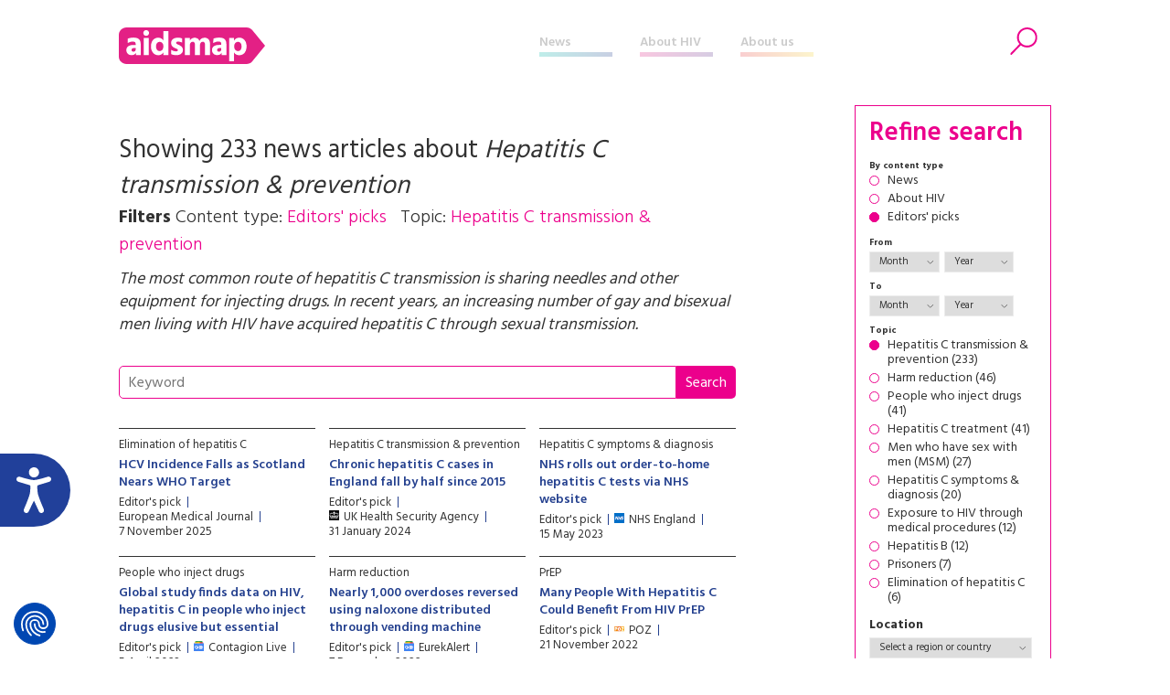

--- FILE ---
content_type: text/html; charset=UTF-8
request_url: https://www.aidsmap.com/archive/editors-picks/hepatitis-hiv/hepatitis-c-transmission-prevention
body_size: 66300
content:
<!DOCTYPE html>
<html lang="en" dir="ltr" prefix="content: http://purl.org/rss/1.0/modules/content/  dc: http://purl.org/dc/terms/  foaf: http://xmlns.com/foaf/0.1/  og: http://ogp.me/ns#  rdfs: http://www.w3.org/2000/01/rdf-schema#  schema: http://schema.org/  sioc: http://rdfs.org/sioc/ns#  sioct: http://rdfs.org/sioc/types#  skos: http://www.w3.org/2004/02/skos/core#  xsd: http://www.w3.org/2001/XMLSchema# ">
  <head>


    <script>window.dataLayer = window.dataLayer || [];
      function gtag(){dataLayer.push(arguments);}
        gtag('consent', 'default', {
         'ad_storage': 'denied',
         'ad_user_data': 'denied',
         'ad_personalization': 'denied',
         'analytics_storage': 'denied',
         'functionality_storage': 'denied',
         'personalization_storage': 'denied',
         'security_storage': 'denied'
      });
    </script>


    <script src="https://consent.cookiefirst.com/sites/aidsmap.com-fb32fa3a-cc1a-47d0-bdab-49e603bf8e19/consent.js"></script>


    <!-- Google Tag Manager -->
      <script>(function(w,d,s,l,i){w[l]=w[l]||[];w[l].push({'gtm.start':
      new Date().getTime(),event:'gtm.js'});var f=d.getElementsByTagName(s)[0],
      j=d.createElement(s),dl=l!='dataLayer'?'&l='+l:'';j.async=true;j.src=
      'https://www.googletagmanager.com/gtm.js?id='+i+dl;f.parentNode.insertBefore(j,f);
      })(window,document,'script','dataLayer','GTM-NHPP62NS');</script>
    <!-- End Google Tag Manager -->



    <script src="https://www.justgiving.com/widgets/scripts/widget.js" data-version="2" data-widgetType="attachCheckout" type="text/javascript"></script>


    <script src="https://www.google.com/recaptcha/api.js" async defer></script>


    <meta charset="utf-8" />
<meta name="Generator" content="Drupal 8 (https://www.drupal.org)" />
<meta name="MobileOptimized" content="width" />
<meta name="HandheldFriendly" content="true" />
<meta name="viewport" content="width=device-width, initial-scale=1.0" />
<link rel="shortcut icon" href="/themes/custom/aidsmap/favicon.ico" type="image/vnd.microsoft.icon" />

    <title>aidsmap</title>
    <link rel="stylesheet" media="all" href="/sites/default/files/css/css_2_os-l44TwWUm-HBcOYcwP3cgtSE7Ww7u_ebODokdAI.css?t9glvq" />
<link rel="stylesheet" media="all" href="/sites/default/files/css/css_8uJf8e3hQKAHYto9cyjeeOttOGDwfrvkv-mrtiVcveo.css?t9glvq" />
<link rel="stylesheet" media="all" href="https://fonts.googleapis.com/css?family=Hind:300,400,500,600,700" />
<link rel="stylesheet" media="all" href="https://use.fontawesome.com/releases/v5.8.1/css/all.css" />
<link rel="stylesheet" media="print" href="/sites/default/files/css/css_Z5jMg7P_bjcW9iUzujI7oaechMyxQTUqZhHJ_aYSq04.css?t9glvq" />
<link rel="stylesheet" media="all" href="/themes/custom/aidsmap/css/aidsmap-reset.css?v=15&amp;t9glvq" />
<link rel="stylesheet" media="all" href="/themes/custom/aidsmap/css/aidsmap-screen.css?v=81&amp;t9glvq" />
<link rel="stylesheet" media="print" href="/sites/default/files/css/css_oe8pKcj9zdn9GlSnYxYyiiA4rtPdZ3R0C4hfGEB3Ofo.css?t9glvq" />

    
<!--[if lte IE 8]>
<script src="/core/assets/vendor/html5shiv/html5shiv.min.js?v=3.7.3"></script>
<![endif]-->




  </head>
  <body class="page-route-aidsmaparchiveeditors-picks layout-no-sidebars path-archive">

    <!-- Google Tag Manager (noscript) -->
      <noscript><iframe src=https://www.googletagmanager.com/ns.html?id=GTM-NHPP62NS height="0" width="0" style="display:none;visibility:hidden"></iframe></noscript>
    <!-- End Google Tag Manager (noscript) -->




        <a href="#main-content" class="visually-hidden focusable skip-link">
      Skip to main content
    </a>
    
      <div class="dialog-off-canvas-main-canvas" data-off-canvas-main-canvas>
    


<div id="page-wrapper">
  <div id="page">
    <header id="header" class="header" role="banner" aria-label="Site header">

<!--
<div class="sitewide-banner">
  <div class="sleeve">
    <p>After 37 years of pioneering health journalism, community engagement, and empowerment through information, we have now ceased operations.</p>
    <p>This website will be accessible until September 2025, with all the information being up to date as of July 2024.</p>
    <p>If you are a supplier, or another partner you can contact our legacy email address as <a href="mailto:aidsmap@outlook.com">aidsmap@outlook.com</a> with any queries.</p>
    <p>We extend our heartfelt thanks to everyone who supported our vision for a world where HIV is no longer a threat to health or happiness. Together we have made a difference.</p>
  </div>
</div>
-->


      <div class="section layout-container clearfix">
        
          <div class="clearfix region region-header">
    <div id="block-sitebranding" class="clearfix site-branding block block-system block-system-branding-block">
  
    
  
  
    <a href="/" title="Home" rel="home">
      <img src="/themes/custom/aidsmap/img/main-logo-with-strap.svg" alt="Home" />
    </a>

</div>
<nav role="navigation" aria-labelledby="block-aidsmap-main-menu-menu" id="block-aidsmap-main-menu" class="block block-menu navigation menu--main">
            
  <h2 class="visually-hidden" id="block-aidsmap-main-menu-menu">Main navigation</h2>
  

      <div class="content">
        <div class="menu-toggle" id="menu-toggle"></div>
    <div class="menu-wrap">
    
<ul class="menu menu-level-0">
  
  <li class="menu-item">
    <a href="/" data-drupal-link-system-path="&lt;front&gt;">Home</a>

        
      

<div class="menu_link_content menu-link-contentmain view-mode-default menu-dropdown menu-dropdown-0 menu-type-default">
        
  </div>
      </li>
  
  <li class="menu-item menu-item--collapsed">
    <a href="/news" data-drupal-link-system-path="node/218">News</a>

        
      

<div class="menu_link_content menu-link-contentmain view-mode-default menu-dropdown menu-dropdown-0 menu-type-default">
        
  </div>
      </li>
  
  <li class="menu-item menu-item--collapsed">
    <a href="/about-hiv" data-drupal-link-system-path="node/7">About HIV</a>

        
      

<div class="menu_link_content menu-link-contentmain view-mode-default menu-dropdown menu-dropdown-0 menu-type-default">
        
  </div>
      </li>
  
  <li class="menu-item menu-item--collapsed">
    <a href="/about-aidsmap" data-drupal-link-system-path="node/620">About us</a>

        
      

<div class="menu_link_content menu-link-contentmain view-mode-default menu-dropdown menu-dropdown-0 menu-type-default">
        
  </div>
      </li>
  
  <li class="mobile-only menu-item">
    <a href="https://checkout.justgiving.com/c99bs8ob2s">Donate</a>

        
      

<div class="menu_link_content menu-link-contentmain view-mode-default menu-dropdown menu-dropdown-0 menu-type-default">
        
  </div>
      </li>
</ul>

    </div>
  </div>
</nav>
<div id="block-header-search-form" class="block block-aidsmap-search block-header-search-form">
  
    
      <div class="content">
      <div class="search-toggle"><span>Search</span></div>
<div class="form-container">
<form method="get" action="/archive">
<div class="field-wrap field-wrap-search-input">
<div class="input-wrap">
<input type="text" name="keyword" placeholder="Enter your keywords" />
</div>
</div>
<div class="field-wrap field-wrap-search-button">
<div class="input-wrap">
<button type="submit"><span>Search</span></button>
</div>
</div>
</form>
</div>
    </div>
  </div>
<div id="block-donateblock" class="block block-search container-inline">

  <div class="donate-toggle"><button data-jg-donate-button data-linkId="c99bs8ob2s" data-marketCode="GB" data-linkType="givingCheckout"><span>Donate now</span></button></div>
<!--
  <div class="donate-toggle"><a href="https://checkout.justgiving.com/c99bs8ob2s"><span>Donate</span></a></div>
-->
  <div class="layout-container">
      <div class="form-wrap"><div class="close"></div><div class="sleeve"><form class="donate-form" data-drupal-selector="donate-form" action="/archive/editors-picks/hepatitis-hiv/hepatitis-c-transmission-prevention" method="post" id="donate-form" accept-charset="UTF-8">
  <div data-drupal-selector="edit-section-1" id="edit-section-1" class="js-form-wrapper form-wrapper"><fieldset data-drupal-selector="edit-amount-option" id="edit-amount-option--wrapper" class="fieldgroup form-composite js-form-item form-item js-form-wrapper form-wrapper">
      <legend>
    <span class="fieldset-legend">Donate now</span>
  </legend>
  <div class="fieldset-wrapper">
            <div id="edit-amount-option" class="form-radios"><div class="js-form-item form-item js-form-type-radio form-type-radio js-form-item-amount-option form-item-amount-option">
        <input data-drupal-selector="edit-amount-option-5" type="radio" id="edit-amount-option-5" name="amount-option" value="5" class="form-radio" />

        <label for="edit-amount-option-5" class="option">£5</label>
      </div>
<div class="js-form-item form-item js-form-type-radio form-type-radio js-form-item-amount-option form-item-amount-option">
        <input data-drupal-selector="edit-amount-option-10" type="radio" id="edit-amount-option-10" name="amount-option" value="10" class="form-radio" />

        <label for="edit-amount-option-10" class="option">£10</label>
      </div>
<div class="js-form-item form-item js-form-type-radio form-type-radio js-form-item-amount-option form-item-amount-option">
        <input data-drupal-selector="edit-amount-option-35" type="radio" id="edit-amount-option-35" name="amount-option" value="35" checked="checked" class="form-radio" />

        <label for="edit-amount-option-35" class="option">£35</label>
      </div>
</div>

          </div>
</fieldset>
<div class="js-form-item form-item js-form-type-textfield form-type-textfield js-form-item-amount form-item-amount">
      <label for="edit-amount">Other amount</label>
        <input data-drupal-selector="edit-amount" type="text" id="edit-amount" name="amount" value="" size="64" maxlength="64" placeholder="Other amount" class="form-text" />

        </div>
<div class="js-form-item form-item js-form-type-textfield form-type-textfield js-form-item-name form-item-name">
      <label for="edit-name">Name</label>
        <input data-drupal-selector="edit-name" type="text" id="edit-name" name="name" value="" size="64" maxlength="64" class="form-text" />

        </div>
<div class="js-form-item form-item js-form-type-textfield form-type-textfield js-form-item-email form-item-email">
      <label for="edit-email">Email</label>
        <input data-drupal-selector="edit-email" type="text" id="edit-email" name="email" value="" size="60" maxlength="128" class="form-text" />

        </div>
<p class="gift-aid-call-to-action">With Gift Aid, your generous donation of £<span>10</span> would be worth £<span>12.50</span> at no extra cost to you.</p><div class="js-form-item form-item js-form-type-checkbox form-type-checkbox js-form-item-mc-gift-aid form-item-mc-gift-aid">
        <input data-drupal-selector="edit-mc-gift-aid" type="checkbox" id="edit-mc-gift-aid" name="MC_gift_aid" value="1" class="form-checkbox" />

        <label for="edit-mc-gift-aid" class="option">Yes, I want to Gift Aid any donations made to NAM now, in the future and in the past four years</label>
      </div>
<p class="gift-aid-declaration">I am a UK taxpayer and I understand that if I pay less Income and /or Capital Gains Tax than the amount of Gift Aid claimed on all my donations in the relevant tax year, it is my responsibility to pay any difference.</p><input data-drupal-selector="edit-submit" type="submit" id="edit-submit--2" name="op" value="Continue to Worldpay" class="button js-form-submit form-submit" />
</div>
<input data-drupal-selector="edit-instid" type="hidden" name="instId" value="39437" />
<input data-drupal-selector="edit-currency" type="hidden" name="currency" value="GBP" />
<input data-drupal-selector="edit-desc" type="hidden" name="desc" value="NAM Donation" />
<input data-drupal-selector="edit-cartid" type="hidden" name="cartId" value="NAM Donation" />
<input data-drupal-selector="edit-mc-callback" type="hidden" name="MC_callback" value="https://www.aidsmap.com/donate/thanks/redirect" />
<div data-drupal-selector="edit-section-2" id="edit-section-2" class="js-form-wrapper form-wrapper"><div class="quote"><p>In our 35th year we’re asking people to donate £35 – that’s just £1 for every year we’ve been providing life-changing information. Any donation you make helps us continue our work towards a world where HIV is no longer a threat to health or happiness.</p>
<ul>
<li>£5 allows us to reach millions of people globally with accurate and reliable resources about HIV prevention and treatment.</li>
<li>£10 helps us produce news and bulletins on the latest developments in HIV for healthcare staff around the world.</li>
<li>£35 means we can empower more people living with HIV to challenge stigma with our information workshops, videos and broadcasts.</li>
</ul></div></div>
<input autocomplete="off" data-drupal-selector="form-gow34kmnrqvmy3b8lgenkuor8jx65uy2ewtx6j0cure" type="hidden" name="form_build_id" value="form-GoW34KMnrQvMY3b8LgeNKUOR8Jx65Uy2ewtx6J0CUrE" />
<input data-drupal-selector="edit-donate-form" type="hidden" name="form_id" value="donate_form" />

</form>
</div></div>
    </div>
</div>

  </div>

        
      </div>
    </header>
            <div id="main-wrapper" class="layout-main-wrapper layout-container clearfix ">
      <div id="main" class="layout-main clearfix">
        
        <main id="content" class="column main-content" role="main">
          <section class="section">
            <a id="main-content" tabindex="-1"></a>
              <div class="region region-content">
    <div id="block-aidsmap-page-title" class="block block-core block-page-title-block">
  
    
      <div class="content">
      





  



    </div>
  </div>
<div data-drupal-messages-fallback class="hidden"></div>
<div id="block-aidsmap-content" class="block block-system block-system-main-block">
  
    
      <div class="content">
      <div class="block-page-title-block">
<h1>Showing 233 news articles about <i>Hepatitis C transmission & prevention</i></h1>
<div class="subtitle">
<span class="label">Filters</span> 
<span class="filter-wrap">
Content type: <span class="filter-item">Editors' picks</span>
</span>
<span class="filter-wrap">
Topic: <span class="filter-item">Hepatitis C transmission & prevention</span>
</span>
</div>
<div class="teaser">
<p>The most common route of hepatitis C transmission is sharing needles and other equipment for injecting drugs. In recent years, an increasing number of gay and bisexual men living with HIV have acquired hepatitis C through sexual transmission.</p>

</div>
</div>
<div class="keyword-search">
<form method="GET" action="/archive">
<div class="input-wrap"><input type="text" name="keyword" value="" placeholder="Keyword"/><input type="submit" value="Search"/></div>
</form>
</div><div class="views-element-container"><div class="standard-content-block-wrap view view-archive view-id-archive view-display-id-archive_block js-view-dom-id-771a1bbcef284f8f264be5624790ce127ddbbcc63548bcc495fc53acc1c04067">
  
    
      
      <div class="view-content">
      
  

  
  <div class="standard-content-block standard-content-block-archive standard-content-block-search-result standard-content-block-aggregator views-row"><div class="content-wrap">
<div class="slug"><a href="/archive/all/hepatitis-hiv/elimination-hepatitis-c">Elimination of hepatitis C</a></div>
<h3><a href="https://www.emjreviews.com/microbiology-infectious-diseases/news/hcv-incidence-falls-as-scotland-nears-who-target/">HCV Incidence Falls as Scotland Nears WHO Target</a></h3>
<div class="meta-wrap"><div class="meta-item">Editor's pick</div>
<div class="meta-item">European Medical Journal</div>
<div class="meta-item">7 November 2025</div></div>
</div></div>

  

  

  
  <div class="standard-content-block standard-content-block-archive standard-content-block-search-result standard-content-block-aggregator views-row"><div class="content-wrap">
<div class="slug"><a href="/archive/all/hepatitis-hiv/hepatitis-c-transmission-prevention">Hepatitis C transmission &amp; prevention</a></div>
<h3><a href="https://www.gov.uk/government/news/chronic-hepatitis-c-cases-in-england-fall-by-half-since-2015?utm_source=miragenews&amp;utm_medium=miragenews&amp;utm_campaign=news">Chronic hepatitis C cases in England fall by half since 2015  </a></h3>
<div class="meta-wrap"><div class="meta-item">Editor's pick</div>
<div class="meta-item aggregator-source"><img src="https://www.aidsmap.com/sites/default/files/favicon/www-gov-uk.png" />UK Health Security Agency</div>
<div class="meta-item">31 January 2024</div></div>
</div></div>

  

  

  
  <div class="standard-content-block standard-content-block-archive standard-content-block-search-result standard-content-block-aggregator views-row"><div class="content-wrap">
<div class="slug"><a href="/archive/all/hepatitis-hiv/hepatitis-c-symptoms-diagnosis">Hepatitis C symptoms &amp; diagnosis</a></div>
<h3><a href="https://www.england.nhs.uk/2023/05/nhs-rolls-out-order-to-home-hepatitis-c-tests-via-nhs-website-for-tens-of-thousands-at-risk/">NHS rolls out order-to-home hepatitis C tests via NHS website </a></h3>
<div class="meta-wrap"><div class="meta-item">Editor's pick</div>
<div class="meta-item aggregator-source"><img src="https://www.aidsmap.com/sites/default/files/favicon/www-england-nhs-uk.png" />NHS England</div>
<div class="meta-item">15 May 2023</div></div>
</div></div>

  

  

  
  <div class="standard-content-block standard-content-block-archive standard-content-block-search-result standard-content-block-aggregator views-row"><div class="content-wrap">
<div class="slug"><a href="/archive/all/populations/people-who-inject-drugs">People who inject drugs</a></div>
<h3><a href="https://news.google.com/rss/articles/CBMiY2h0dHBzOi8vd3d3LmNvbnRhZ2lvbmxpdmUuY29tL3ZpZXcvZ2xvYmFsLXN0dWR5LWZpbmRzLWRhdGEtb24taGl2LWhjdi1pbi1wd2lkLWVsdXNpdmUtYnV0LWVzc2VudGlhbNIBAA?oc=5">Global study finds data on HIV, hepatitis C in people who inject drugs elusive but essential</a></h3>
<div class="meta-wrap"><div class="meta-item">Editor's pick</div>
<div class="meta-item aggregator-source"><img src="https://www.aidsmap.com/sites/default/files/favicon/news-google-com.png" />Contagion Live</div>
<div class="meta-item">5 April 2023</div></div>
</div></div>

  

  

  
  <div class="standard-content-block standard-content-block-archive standard-content-block-search-result standard-content-block-aggregator views-row"><div class="content-wrap">
<div class="slug"><a href="/archive/all/transmission-prevention/harm-reduction">Harm reduction</a></div>
<h3><a href="https://news.google.com/__i/rss/rd/articles/CBMiL2h0dHBzOi8vd3d3LmV1cmVrYWxlcnQub3JnL25ld3MtcmVsZWFzZXMvOTczNTcw0gEA?oc=5">Nearly 1,000 overdoses reversed using naloxone distributed through vending machine</a></h3>
<div class="meta-wrap"><div class="meta-item">Editor's pick</div>
<div class="meta-item aggregator-source"><img src="https://www.aidsmap.com/sites/default/files/favicon/news-google-com.png" />EurekAlert</div>
<div class="meta-item">7 December 2022</div></div>
</div></div>

  

  

  
  <div class="standard-content-block standard-content-block-archive standard-content-block-search-result standard-content-block-aggregator views-row"><div class="content-wrap">
<div class="slug"><a href="/archive/all/prep">PrEP</a></div>
<h3><a href="https://www.poz.com/article/many-people-hepatitis-c-benefit-hiv-prep">Many People With Hepatitis C Could Benefit From HIV PrEP</a></h3>
<div class="meta-wrap"><div class="meta-item">Editor's pick</div>
<div class="meta-item aggregator-source"><img src="https://www.aidsmap.com/sites/default/files/favicon/www-poz-com.png" />POZ </div>
<div class="meta-item">21 November 2022</div></div>
</div></div>

  

  

  
  <div class="standard-content-block standard-content-block-archive standard-content-block-search-result standard-content-block-aggregator views-row"><div class="content-wrap">
<div class="slug"><a href="/archive/all/hepatitis-hiv/hepatitis-c-treatment">Hepatitis C treatment</a></div>
<h3><a href="https://www.healio.com/news/infectious-disease/20221011/hcv-elimination-unlikely-to-be-hindered-by-suboptimal-directacting-antiviral-efficacy">HCV elimination unlikely to be hindered by suboptimal direct-acting antiviral efficacy</a></h3>
<div class="meta-wrap"><div class="meta-item">Editor's pick</div>
<div class="meta-item aggregator-source"><img src="https://www.aidsmap.com/sites/default/files/favicon/www-healio-com.png" />Healio</div>
<div class="meta-item">12 October 2022</div></div>
</div></div>

  

  

  
  <div class="standard-content-block standard-content-block-archive standard-content-block-search-result standard-content-block-aggregator views-row"><div class="content-wrap">
<div class="slug"><a href="/archive/all/populations/people-who-inject-drugs">People who inject drugs</a></div>
<h3><a href="https://www.healio.com/news/infectious-disease/20220901/injection-drug-users-with-hcv-history-at-risk-for-additional-infections">Injection drug users with HCV history at risk for additional infections</a></h3>
<div class="meta-wrap"><div class="meta-item">Editor's pick</div>
<div class="meta-item aggregator-source"><img src="https://www.aidsmap.com/sites/default/files/favicon/www-healio-com.png" />Healio</div>
<div class="meta-item">2 September 2022</div></div>
</div></div>

  

  

  
  <div class="standard-content-block standard-content-block-archive standard-content-block-search-result standard-content-block-aggregator views-row"><div class="content-wrap">
<div class="slug"><a href="/archive/all/health-services-systems/uk-health-services">UK health services</a></div>
<h3><a href="https://www.theguardian.com/society/2022/jul/31/exclusive-nhs-to-use-ai-to-identify-people-at-higher-risk-of-hepatitis-c">NHS to use AI to identify people at higher risk of hepatitis C</a></h3>
<div class="meta-wrap"><div class="meta-item">Editor's pick</div>
<div class="meta-item aggregator-source"><img src="https://www.aidsmap.com/sites/default/files/favicon/www-theguardian-com.png" />The Guardian</div>
<div class="meta-item">1 August 2022</div></div>
</div></div>

  

  

  
  <div class="standard-content-block standard-content-block-archive standard-content-block-search-result standard-content-block-aggregator views-row"><div class="content-wrap">
<div class="slug"><a href="/archive/all/hepatitis-hiv/hepatitis-c-transmission-prevention">Hepatitis C transmission &amp; prevention</a></div>
<h3><a href="https://www.infectiousdiseaseadvisor.com/home/topics/hiv-aids/hepatitis-c-reinfection-after-treatment-in-individuals-with-hiv/">Hepatitis C Virus Reinfection Risk After Successful Therapy in HIV-Positive Patients</a></h3>
<div class="meta-wrap"><div class="meta-item">Editor's pick</div>
<div class="meta-item aggregator-source"><img src="https://www.aidsmap.com/sites/default/files/favicon/www-infectiousdiseaseadvisor-com.png" />Infectious Disease Advisor</div>
<div class="meta-item">8 July 2022</div></div>
</div></div>

  

  

  
  <div class="standard-content-block standard-content-block-archive standard-content-block-search-result standard-content-block-aggregator views-row"><div class="content-wrap">
<div class="slug"><a href="/archive/all/hepatitis-hiv/hepatitis-c-transmission-prevention">Hepatitis C transmission &amp; prevention</a></div>
<h3><a href="https://www.healio.com/news/gastroenterology/20220624/hcv-reinfection-prevalence-rises-among-msm-as-acute-cases-decline">HCV reinfection prevalence rises among MSM as acute cases decline</a></h3>
<div class="meta-wrap"><div class="meta-item">Editor's pick</div>
<div class="meta-item aggregator-source"><img src="https://www.aidsmap.com/sites/default/files/favicon/www-healio-com.png" />Healio</div>
<div class="meta-item">27 June 2022</div></div>
</div></div>

  

  

  
  <div class="standard-content-block standard-content-block-archive standard-content-block-search-result standard-content-block-aggregator views-row"><div class="content-wrap">
<div class="slug"><a href="/archive/all/hepatitis-hiv/hepatitis-c-transmission-prevention">Hepatitis C transmission &amp; prevention</a></div>
<h3><a href="https://www.healio.com/news/infectious-disease/20220512/hepatitis-c-incidence-low-among-gay-and-bisexual-men-on-prep-study-finds">Australia: Hepatitis C incidence low among gay and bisexual men on PrEP, study finds </a></h3>
<div class="meta-wrap"><div class="meta-item">Editor's pick</div>
<div class="meta-item aggregator-source"><img src="https://www.aidsmap.com/sites/default/files/favicon/www-healio-com.png" />Healio</div>
<div class="meta-item">16 May 2022</div></div>
</div></div>

  

  

  
  <div class="standard-content-block standard-content-block-archive standard-content-block-search-result standard-content-block-aggregator views-row"><div class="content-wrap">
<div class="slug"><a href="/archive/all/hepatitis-hiv/elimination-hepatitis-c">Elimination of hepatitis C</a></div>
<h3><a href="https://www.medscape.com/viewarticle/962159">How One Country Reduced HCV in MSM With HIV to Less Than 1% </a></h3>
<div class="meta-wrap"><div class="meta-item">Editor's pick</div>
<div class="meta-item aggregator-source"><img src="https://www.aidsmap.com/sites/default/files/favicon/www-medscape-com.png" />Medscape (requires free registration)</div>
<div class="meta-item">5 November 2021</div></div>
</div></div>

  

  

  
  <div class="standard-content-block standard-content-block-archive standard-content-block-search-result standard-content-block-aggregator views-row"><div class="content-wrap">
<div class="slug"><a href="/archive/all/hepatitis-hiv/hepatitis-c-transmission-prevention">Hepatitis C transmission &amp; prevention</a></div>
<h3><a href="https://www.healio.com/news/infectious-disease/20210119/positive-sti-test-in-patients-with-hiv-may-indicate-risk-for-hcv-reacquisition">Positive STI test in patients with HIV may indicate risk for HCV reacquisition </a></h3>
<div class="meta-wrap"><div class="meta-item">Editor's pick</div>
<div class="meta-item aggregator-source"><img src="https://www.aidsmap.com/sites/default/files/favicon/www-healio-com.png" />Healio</div>
<div class="meta-item">20 January 2021</div></div>
</div></div>

  

  

  
  <div class="standard-content-block standard-content-block-archive standard-content-block-search-result standard-content-block-aggregator views-row"><div class="content-wrap">
<div class="slug"><a href="/archive/all/hepatitis-hiv/hepatitis-c-transmission-prevention">Hepatitis C transmission &amp; prevention</a></div>
<h3><a href="http://www.medscape.com/viewarticle/943804?src=rss">Netherlands: HCV Declines Level Off in HIV+ Men Who Have Sex With Men</a></h3>
<div class="meta-wrap"><div class="meta-item">Editor's pick</div>
<div class="meta-item aggregator-source"><img src="https://www.aidsmap.com/sites/default/files/favicon/www-medscape-com.png" />Medscape (requires free registration)</div>
<div class="meta-item">12 January 2021</div></div>
</div></div>

  

  

  
  <div class="standard-content-block standard-content-block-archive standard-content-block-search-result standard-content-block-aggregator views-row"><div class="content-wrap">
<div class="slug"><a href="/archive/all/hepatitis-hiv/hepatitis-c-transmission-prevention">Hepatitis C transmission &amp; prevention</a></div>
<h3><a href="https://www.who.int/news/item/17-11-2020-who-commissioned-global-systematic-review-finds-high-hcv-prevalence-and-incidence-among-men-who-have-sex-with-men">WHO-commissioned global systematic review finds high HCV prevalence and incidence among men who have sex with men </a></h3>
<div class="meta-wrap"><div class="meta-item">Editor's pick</div>
<div class="meta-item aggregator-source"><img src="https://www.aidsmap.com/sites/default/files/favicon/www-who-int.png" />World Health Organization</div>
<div class="meta-item">18 November 2020</div></div>
</div></div>

  

  

  
  <div class="standard-content-block standard-content-block-archive standard-content-block-search-result standard-content-block-aggregator views-row"><div class="content-wrap">
<div class="slug"><a href="/archive/all/hepatitis-hiv/hepatitis-c-transmission-prevention">Hepatitis C transmission &amp; prevention</a></div>
<h3><a href="http://www.hepctrust.org.uk/blog/oct-2020/report-indicates-more-investment-harm-reduction-needed-tackle-hepatitis-c">UK: Report indicates more investment in harm reduction needed to tackle hepatitis C</a></h3>
<div class="meta-wrap"><div class="meta-item">Editor's pick</div>
<div class="meta-item aggregator-source"><img src="https://www.aidsmap.com/sites/default/files/favicon/www-hepctrust-org-uk.png" />Hepatitis C Trust</div>
<div class="meta-item">13 October 2020</div></div>
</div></div>

  

  

  
  <div class="standard-content-block standard-content-block-archive standard-content-block-search-result standard-content-block-aggregator views-row"><div class="content-wrap">
<div class="slug"><a href="/archive/all/hepatitis-hiv/hepatitis-c-transmission-prevention">Hepatitis C transmission &amp; prevention</a></div>
<h3><a href="https://www.natap.org/2020/EASL/EASL_41.htm">Acute HCV Rate Down 68% in HIV+ UK MSM Since 2015</a></h3>
<div class="meta-wrap"><div class="meta-item">Editor's pick</div>
<div class="meta-item aggregator-source"><img src="https://www.aidsmap.com/sites/default/files/favicon/www-natap-org.png" />NATAP</div>
<div class="meta-item">7 September 2020</div></div>
</div></div>

  

  

  
  <div class="standard-content-block standard-content-block-archive standard-content-block-search-result standard-content-block-aggregator views-row"><div class="content-wrap">
<div class="slug"><a href="/archive/all/hepatitis-hiv/hepatitis-c-transmission-prevention">Hepatitis C transmission &amp; prevention</a></div>
<h3><a href="http://www.natap.org/2020/IAC/IAC_76.htm">Global HCV Burden Greater in MSM, Especially HIV+ Men: Meta-Analysis </a></h3>
<div class="meta-wrap"><div class="meta-item">Editor's pick</div>
<div class="meta-item aggregator-source"><img src="https://www.aidsmap.com/sites/default/files/favicon/www-natap-org.png" />NATAP</div>
<div class="meta-item">13 July 2020</div></div>
</div></div>

  

  

  
  <div class="standard-content-block standard-content-block-archive standard-content-block-search-result standard-content-block-aggregator views-row"><div class="content-wrap">
<div class="slug"><a href="/archive/all/hepatitis-hiv/hepatitis-c-transmission-prevention">Hepatitis C transmission &amp; prevention</a></div>
<h3><a href="https://www.healio.com/news/infectious-disease/20200612/sexual-risk-behavior-influences-hcv-reinfection-incidence-among-hivpositive-msm">Sexual risk behavior influences HCV reinfection incidence among HIV-positive MSM </a></h3>
<div class="meta-wrap"><div class="meta-item">Editor's pick</div>
<div class="meta-item aggregator-source"><img src="https://www.aidsmap.com/sites/default/files/favicon/www-healio-com.png" />Healio</div>
<div class="meta-item">15 June 2020</div></div>
</div></div>

  

  

  
  <div class="standard-content-block standard-content-block-archive standard-content-block-search-result standard-content-block-aggregator views-row"><div class="content-wrap">
<div class="slug"><a href="/archive/all/populations/people-who-inject-drugs">People who inject drugs</a></div>
<h3><a href="https://medicalxpress.com/news/2019-03-opioid-deaths-epidemic-eastern-states.html">Dramatic rise in U.S. opioid deaths as epidemic spreads to eastern states</a></h3>
<div class="meta-wrap"><div class="meta-item">Editor's pick</div>
<div class="meta-item aggregator-source"><img src="https://www.aidsmap.com/sites/default/files/favicon/medicalxpress-com.png" />Medical Xpress</div>
<div class="meta-item">13 March 2019</div></div>
</div></div>

  

  

  
  <div class="standard-content-block standard-content-block-archive standard-content-block-search-result standard-content-block-aggregator views-row"><div class="content-wrap">
<div class="slug"><a href="/archive/all/hepatitis-hiv/hepatitis-c-transmission-prevention">Hepatitis C transmission &amp; prevention</a></div>
<h3><a href="https://www.eurekalert.org/pub_releases/2019-01/uob-nas012319.php">Needle and syringe programs cost-effectively prevent hepatitis C transmission</a></h3>
<div class="meta-wrap"><div class="meta-item">Editor's pick</div>
<div class="meta-item aggregator-source"><img src="https://www.aidsmap.com/sites/default/files/favicon/www-eurekalert-org.png" />Eurekalert Medicine &amp; Health</div>
<div class="meta-item">24 January 2019</div></div>
</div></div>

  

  

  
  <div class="standard-content-block standard-content-block-archive standard-content-block-search-result standard-content-block-aggregator views-row"><div class="content-wrap">
<div class="slug"><a href="/archive/all/hepatitis-hiv/hepatitis-c-transmission-prevention">Hepatitis C transmission &amp; prevention</a></div>
<h3><a href="https://www.medscape.com/viewarticle/907095">Hep C Infection May Be on the Rise Among Men Using PrEP</a></h3>
<div class="meta-wrap"><div class="meta-item">Editor's pick</div>
<div class="meta-item aggregator-source"><img src="https://www.aidsmap.com/sites/default/files/favicon/www-medscape-com.png" />Medscape (requires free registration)</div>
<div class="meta-item">9 January 2019</div></div>
</div></div>

  

  

  
  <div class="standard-content-block standard-content-block-archive standard-content-block-search-result standard-content-block-aggregator views-row"><div class="content-wrap">
<div class="slug"><a href="/archive/all/hepatitis-hiv/hepatitis-c-transmission-prevention">Hepatitis C transmission &amp; prevention</a></div>
<h3><a href="https://www.bbc.com/news/health-45590203">'I gave birth, and got Hepatitis C' </a></h3>
<div class="meta-wrap"><div class="meta-item">Editor's pick</div>
<div class="meta-item aggregator-source"><img src="https://www.aidsmap.com/sites/default/files/favicon/www-bbc-com.png" />BBC News</div>
<div class="meta-item">21 September 2018</div></div>
</div></div>

  


    </div>
  
        <nav class="pager" role="navigation" aria-labelledby="pagination-heading">
    <h4 id="pagination-heading" class="visually-hidden">Pagination</h4>
    <ul class="pager__items js-pager__items">
                                                        <li class="pager__item is-active">
                                          <a href="?page=0" title="Current page">
            <span class="visually-hidden">
              Current page
            </span>1</a>
        </li>
              <li class="pager__item">
                                          <a href="?page=1" title="Go to page 2">
            <span class="visually-hidden">
              Page
            </span>2</a>
        </li>
              <li class="pager__item">
                                          <a href="?page=2" title="Go to page 3">
            <span class="visually-hidden">
              Page
            </span>3</a>
        </li>
              <li class="pager__item">
                                          <a href="?page=3" title="Go to page 4">
            <span class="visually-hidden">
              Page
            </span>4</a>
        </li>
              <li class="pager__item">
                                          <a href="?page=4" title="Go to page 5">
            <span class="visually-hidden">
              Page
            </span>5</a>
        </li>
              <li class="pager__item">
                                          <a href="?page=5" title="Go to page 6">
            <span class="visually-hidden">
              Page
            </span>6</a>
        </li>
              <li class="pager__item">
                                          <a href="?page=6" title="Go to page 7">
            <span class="visually-hidden">
              Page
            </span>7</a>
        </li>
              <li class="pager__item">
                                          <a href="?page=7" title="Go to page 8">
            <span class="visually-hidden">
              Page
            </span>8</a>
        </li>
              <li class="pager__item">
                                          <a href="?page=8" title="Go to page 9">
            <span class="visually-hidden">
              Page
            </span>9</a>
        </li>
                          <li class="pager__item pager__item--ellipsis" role="presentation">&hellip;</li>
                          <li class="pager__item pager__item--next">
          <a href="?page=1" title="Go to next page" rel="next">
            <span class="visually-hidden">Next page</span>
            <span aria-hidden="true">Next ›</span>
          </a>
        </li>
                          <li class="pager__item pager__item--last">
          <a href="?page=9" title="Go to last page">
            <span class="visually-hidden">Last page</span>
            <span aria-hidden="true">Last »</span>
          </a>
        </li>
          </ul>
  </nav>

          </div>
</div>

    </div>
  </div>

  </div>

            <div class="main-content-footer">
            
            </div>
          </section>
        </main>
                  <div id="sidebar" class="column sidebar">
            <aside class="section" role="complementary">
                <div class="region region-sidebar">
    <div class="refine-search-form block block-aidsmap-search block-refine-search-block" data-drupal-selector="refine-search-form" id="block-refinesearchblock">
  
    
      <div class="content">
      <form action="/archive" method="post" id="refine-search-form" accept-charset="UTF-8">
  <input data-drupal-selector="edit-keyword" type="hidden" name="keyword" value="" />
<h3>Refine search</h3><fieldset data-drupal-selector="edit-content-type" id="edit-content-type--wrapper" class="fieldgroup form-composite js-form-item form-item js-form-wrapper form-wrapper">
      <legend>
    <span class="fieldset-legend">By content type</span>
  </legend>
  <div class="fieldset-wrapper">
            <div id="edit-content-type" class="form-checkboxes"><div class="js-form-item form-item js-form-type-checkbox form-type-checkbox js-form-item-content-type-news form-item-content-type-news">
        <input data-drupal-selector="edit-content-type-news" type="checkbox" id="edit-content-type-news" name="content-type[news]" value="news" class="form-checkbox" />

        <label for="edit-content-type-news" class="option">News</label>
      </div>
<div class="js-form-item form-item js-form-type-checkbox form-type-checkbox js-form-item-content-type-about-hiv form-item-content-type-about-hiv">
        <input data-drupal-selector="edit-content-type-about-hiv" type="checkbox" id="edit-content-type-about-hiv" name="content-type[about-hiv]" value="about-hiv" class="form-checkbox" />

        <label for="edit-content-type-about-hiv" class="option">About HIV</label>
      </div>
<div class="js-form-item form-item js-form-type-checkbox form-type-checkbox js-form-item-content-type-editors-picks form-item-content-type-editors-picks">
        <input data-drupal-selector="edit-content-type-editors-picks" type="checkbox" id="edit-content-type-editors-picks" name="content-type[editors-picks]" value="editors-picks" checked="checked" class="form-checkbox" />

        <label for="edit-content-type-editors-picks" class="option">Editors' picks</label>
      </div>
</div>

          </div>
</fieldset>
<div class="edit-date-range js-form-wrapper form-wrapper" data-drupal-selector="edit-date-range" id="edit-date-range"><fieldset class="form-composite edit-date-range-fields js-form-item form-item js-form-wrapper form-wrapper" data-drupal-selector="edit-date-range-from" id="edit-date-range-from">
      <legend>
    <span class="fieldset-legend">From</span>
  </legend>
  <div class="fieldset-wrapper">
            <div class="js-form-item form-item js-form-type-select form-type-select js-form-item-date-from-month form-item-date-from-month form-no-label">
        <select data-drupal-selector="edit-date-from-month" id="edit-date-from-month" name="date-from-month" class="form-select"><option value="" selected="selected">Month</option><option value="01">Jan</option><option value="02">Feb</option><option value="03">Mar</option><option value="04">Apr</option><option value="05">May</option><option value="06">Jun</option><option value="07">Jul</option><option value="08">Aug</option><option value="09">Sep</option><option value="10">Oct</option><option value="11">Nov</option><option value="12">Dec</option></select>
        </div>
<div class="js-form-item form-item js-form-type-select form-type-select js-form-item-date-from-year form-item-date-from-year form-no-label">
        <select data-drupal-selector="edit-date-from-year" id="edit-date-from-year" name="date-from-year" class="form-select"><option value="" selected="selected">Year</option><option value="2026">2026</option><option value="2025">2025</option><option value="2024">2024</option><option value="2023">2023</option><option value="2022">2022</option><option value="2021">2021</option><option value="2020">2020</option><option value="2019">2019</option><option value="2018">2018</option><option value="2017">2017</option><option value="2016">2016</option><option value="2015">2015</option><option value="2014">2014</option><option value="2013">2013</option><option value="2012">2012</option><option value="2011">2011</option><option value="2010">2010</option><option value="2009">2009</option><option value="2008">2008</option><option value="2007">2007</option><option value="2006">2006</option><option value="2005">2005</option><option value="2004">2004</option><option value="2003">2003</option><option value="2002">2002</option><option value="2001">2001</option><option value="2000">2000</option><option value="1999">1999</option><option value="1998">1998</option><option value="1997">1997</option><option value="1996">1996</option><option value="1995">1995</option></select>
        </div>

          </div>
</fieldset>
<fieldset class="form-composite edit-date-range-fields js-form-item form-item js-form-wrapper form-wrapper" data-drupal-selector="edit-date-range-to" id="edit-date-range-to">
      <legend>
    <span class="fieldset-legend">To</span>
  </legend>
  <div class="fieldset-wrapper">
            <div class="js-form-item form-item js-form-type-select form-type-select js-form-item-date-to-month form-item-date-to-month form-no-label">
        <select data-drupal-selector="edit-date-to-month" id="edit-date-to-month" name="date-to-month" class="form-select"><option value="" selected="selected">Month</option><option value="01">Jan</option><option value="02">Feb</option><option value="03">Mar</option><option value="04">Apr</option><option value="05">May</option><option value="06">Jun</option><option value="07">Jul</option><option value="08">Aug</option><option value="09">Sep</option><option value="10">Oct</option><option value="11">Nov</option><option value="12">Dec</option></select>
        </div>
<div class="js-form-item form-item js-form-type-select form-type-select js-form-item-date-to-year form-item-date-to-year form-no-label">
        <select data-drupal-selector="edit-date-to-year" id="edit-date-to-year" name="date-to-year" class="form-select"><option value="" selected="selected">Year</option><option value="2026">2026</option><option value="2025">2025</option><option value="2024">2024</option><option value="2023">2023</option><option value="2022">2022</option><option value="2021">2021</option><option value="2020">2020</option><option value="2019">2019</option><option value="2018">2018</option><option value="2017">2017</option><option value="2016">2016</option><option value="2015">2015</option><option value="2014">2014</option><option value="2013">2013</option><option value="2012">2012</option><option value="2011">2011</option><option value="2010">2010</option><option value="2009">2009</option><option value="2008">2008</option><option value="2007">2007</option><option value="2006">2006</option><option value="2005">2005</option><option value="2004">2004</option><option value="2003">2003</option><option value="2002">2002</option><option value="2001">2001</option><option value="2000">2000</option><option value="1999">1999</option><option value="1998">1998</option><option value="1997">1997</option><option value="1996">1996</option><option value="1995">1995</option></select>
        </div>

          </div>
</fieldset>
</div>
<fieldset data-drupal-selector="edit-topic" id="edit-topic--wrapper" class="fieldgroup form-composite js-form-item form-item js-form-wrapper form-wrapper">
      <legend>
    <span class="fieldset-legend">Topic</span>
  </legend>
  <div class="fieldset-wrapper">
            <div id="edit-topic" class="form-checkboxes"><div class="js-form-item form-item js-form-type-checkbox form-type-checkbox js-form-item-topic-107 form-item-topic-107">
        <input data-drupal-selector="edit-topic-107" type="checkbox" id="edit-topic-107" name="topic[107]" value="107" checked="checked" class="form-checkbox" />

        <label for="edit-topic-107" class="option">Hepatitis C transmission &amp; prevention (233)</label>
      </div>
<div class="js-form-item form-item js-form-type-checkbox form-type-checkbox js-form-item-topic-81 form-item-topic-81">
        <input data-drupal-selector="edit-topic-81" type="checkbox" id="edit-topic-81" name="topic[81]" value="81" class="form-checkbox" />

        <label for="edit-topic-81" class="option">Harm reduction (46)</label>
      </div>
<div class="js-form-item form-item js-form-type-checkbox form-type-checkbox js-form-item-topic-177 form-item-topic-177">
        <input data-drupal-selector="edit-topic-177" type="checkbox" id="edit-topic-177" name="topic[177]" value="177" class="form-checkbox" />

        <label for="edit-topic-177" class="option">People who inject drugs (41)</label>
      </div>
<div class="js-form-item form-item js-form-type-checkbox form-type-checkbox js-form-item-topic-109 form-item-topic-109">
        <input data-drupal-selector="edit-topic-109" type="checkbox" id="edit-topic-109" name="topic[109]" value="109" class="form-checkbox" />

        <label for="edit-topic-109" class="option">Hepatitis C treatment (41)</label>
      </div>
<div class="js-form-item form-item js-form-type-checkbox form-type-checkbox js-form-item-topic-175 form-item-topic-175">
        <input data-drupal-selector="edit-topic-175" type="checkbox" id="edit-topic-175" name="topic[175]" value="175" class="form-checkbox" />

        <label for="edit-topic-175" class="option">Men who have sex with men (MSM) (27)</label>
      </div>
<div class="js-form-item form-item js-form-type-checkbox form-type-checkbox js-form-item-topic-108 form-item-topic-108">
        <input data-drupal-selector="edit-topic-108" type="checkbox" id="edit-topic-108" name="topic[108]" value="108" class="form-checkbox" />

        <label for="edit-topic-108" class="option">Hepatitis C symptoms &amp; diagnosis (20)</label>
      </div>
<div class="js-form-item form-item js-form-type-checkbox form-type-checkbox js-form-item-topic-78 form-item-topic-78">
        <input data-drupal-selector="edit-topic-78" type="checkbox" id="edit-topic-78" name="topic[78]" value="78" class="form-checkbox" />

        <label for="edit-topic-78" class="option">Exposure to HIV through medical procedures (12)</label>
      </div>
<div class="js-form-item form-item js-form-type-checkbox form-type-checkbox js-form-item-topic-113 form-item-topic-113">
        <input data-drupal-selector="edit-topic-113" type="checkbox" id="edit-topic-113" name="topic[113]" value="113" class="form-checkbox" />

        <label for="edit-topic-113" class="option">Hepatitis B (12)</label>
      </div>
<div class="js-form-item form-item js-form-type-checkbox form-type-checkbox js-form-item-topic-179 form-item-topic-179">
        <input data-drupal-selector="edit-topic-179" type="checkbox" id="edit-topic-179" name="topic[179]" value="179" class="form-checkbox" />

        <label for="edit-topic-179" class="option">Prisoners (7)</label>
      </div>
<div class="js-form-item form-item js-form-type-checkbox form-type-checkbox js-form-item-topic-112 form-item-topic-112">
        <input data-drupal-selector="edit-topic-112" type="checkbox" id="edit-topic-112" name="topic[112]" value="112" class="form-checkbox" />

        <label for="edit-topic-112" class="option">Elimination of hepatitis C (6)</label>
      </div>
</div>

          </div>
</fieldset>
<div class="js-form-item form-item js-form-type-select form-type-select js-form-item-country form-item-country">
      <label for="edit-country">Location</label>
        <select data-drupal-selector="edit-country" id="edit-country" name="country" class="form-select"><option value="" selected="selected">Select a region or country</option><option value="10422">Caribbean</option><option value="10465">East Asia</option><option value="10498">Eastern Europe and Central Asia</option><option value="11306">Latin America</option><option value="11430">North Africa and Middle East</option><option value="11495">North America</option><option value="11629">Oceania</option><option value="11690">South and South-east Asia</option><option value="11838">Sub-Saharan Africa</option><option value="12124">Western and Central Europe</option><option value="11691">Afghanistan</option><option value="10499">Albania</option><option value="11431">Algeria</option><option value="12130">Andorra</option><option value="11839">Angola</option><option value="10423">Anguilla</option><option value="10424">Antigua And Barbuda</option><option value="11307">Argentina</option><option value="10505">Armenia</option><option value="11631">Australia</option><option value="12131">Austria</option><option value="10517">Azerbaijan</option><option value="10426">Bahamas</option><option value="11436">Bahrain</option><option value="11692">Bangladesh</option><option value="10427">Barbados</option><option value="10530">Belarus</option><option value="12141">Belgium</option><option value="11318">Belize</option><option value="11840">Benin</option><option value="10430">Bermuda</option><option value="11698">Bhutan</option><option value="11322">Bolivia</option><option value="10539">Bosnia and Herzegovina</option><option value="11844">Botswana</option><option value="11326">Brazil</option><option value="11699">Brunei Darussalam</option><option value="10556">Bulgaria</option><option value="11857">Burkina Faso</option><option value="11700">Burma</option><option value="11862">Burundi</option><option value="11704">Cambodia</option><option value="11865">Cameroon</option><option value="11496">Canada</option><option value="11873">Cape Verde</option><option value="10431">Cayman Islands</option><option value="11874">Central African Republic</option><option value="11875">Chad</option><option value="11342">Chile</option><option value="10466">China and Hong Kong</option><option value="11345">Colombia</option><option value="11878">Comoros</option><option value="11879">Congo</option><option value="11882">Congo, The Democratic Republic of The</option><option value="11653">Cook Islands</option><option value="11350">Costa Rica</option><option value="10572">Croatia</option><option value="10432">Cuba</option><option value="10581">Cyprus</option><option value="12193">Czechia</option><option value="11892">Côte D&#039;Ivoire</option><option value="12246">Denmark</option><option value="11895">Djibouti</option><option value="10433">Dominica</option><option value="10434">Dominican Republic</option><option value="11353">Ecuador</option><option value="11437">Egypt</option><option value="11358">El Salvador</option><option value="11896">Equatorial Guinea</option><option value="11897">Eritrea</option><option value="10585">Estonia</option><option value="12065">Eswatini</option><option value="11900">Ethiopia</option><option value="11654">Fiji</option><option value="12277">Finland</option><option value="12292">France</option><option value="11903">Gabon</option><option value="11906">Gambia</option><option value="10603">Georgia</option><option value="12488">Germany</option><option value="11909">Ghana</option><option value="12947">Greece</option><option value="10435">Grenada</option><option value="11658">Guam</option><option value="11363">Guatemala</option><option value="11920">Guinea</option><option value="11921">Guinea-Bissau</option><option value="11368">Guyana</option><option value="10441">Haiti</option><option value="11369">Honduras</option><option value="12959">Hungary</option><option value="12980">Iceland</option><option value="11707">India</option><option value="11769">Indonesia</option><option value="11781">Iran, Islamic Republic Of</option><option value="11441">Iraq</option><option value="12983">Ireland, Republic of</option><option value="11442">Israel</option><option value="13004">Italy</option><option value="10444">Jamaica</option><option value="10487">Japan</option><option value="11452">Jordan</option><option value="10630">Kazakhstan</option><option value="11922">Kenya</option><option value="11662">Kiribati</option><option value="10493">Korea, Democratic People&#039;s Republic Of</option><option value="10494">Korea, Republic Of</option><option value="11453">Kuwait</option><option value="10646">Kyrgyzstan</option><option value="11786">Lao People&#039;s Democratic Republic</option><option value="10655">Latvia</option><option value="11454">Lebanon</option><option value="11942">Lesotho</option><option value="11945">Liberia</option><option value="11455">Libyan Arab Jamahiriya</option><option value="13345">Liechtenstein</option><option value="10670">Lithuania</option><option value="13348">Luxembourg</option><option value="10495">Macao</option><option value="13353">Macedonia, The Former Yugoslav Republic Of</option><option value="11946">Madagascar</option><option value="11951">Malawi</option><option value="11789">Malaysia</option><option value="11795">Maldives</option><option value="11963">Mali</option><option value="13364">Malta</option><option value="11663">Marshall Islands</option><option value="11967">Mauritania</option><option value="11968">Mauritius</option><option value="11375">Mexico</option><option value="10689">Moldova (Republic Of)</option><option value="13374">Monaco</option><option value="10496">Mongolia</option><option value="10731">Montenegro</option><option value="10448">Montserrat</option><option value="11456">Morocco</option><option value="11970">Mozambique</option><option value="11971">Namibia</option><option value="11796">Nepal</option><option value="13378">Netherlands</option><option value="11666">New Caledonia</option><option value="11667">New Zealand</option><option value="11413">Nicaragua</option><option value="11975">Niger</option><option value="11976">Nigeria</option><option value="13438">Norway</option><option value="11471">Oman</option><option value="11803">Pakistan</option><option value="11474">Palestinian Territory, Occupied</option><option value="11414">Panama</option><option value="11677">Papua New Guinea</option><option value="11415">Paraguay</option><option value="11416">Peru</option><option value="11811">Philippines</option><option value="13445">Poland</option><option value="13474">Portugal</option><option value="10452">Puerto Rico</option><option value="11475">Qatar</option><option value="10740">Romania</option><option value="10789">Russian Federation</option><option value="12006">Rwanda</option><option value="10454">Saint Kitts And Nevis</option><option value="10455">Saint Lucia</option><option value="10457">Saint Vincent And The Grenadines</option><option value="11682">Samoa</option><option value="13514">San Marino</option><option value="12011">Sao Tome And Principe</option><option value="11476">Saudi Arabia</option><option value="12012">Senegal</option><option value="10893">Serbia</option><option value="12015">Seychelles</option><option value="12016">Sierra Leone</option><option value="11818">Singapore</option><option value="13515">Slovakia</option><option value="13529">Slovenia</option><option value="11683">Solomon Islands</option><option value="12019">Somalia</option><option value="12020">South Africa</option><option value="11482">South Sudan</option><option value="13544">Spain</option><option value="11819">Sri Lanka</option><option value="11479">Sudan</option><option value="11420">Suriname</option><option value="13631">Sweden</option><option value="13686">Switzerland</option><option value="11483">Syrian Arab Republic</option><option value="10497">Taiwan</option><option value="10914">Tajikistan</option><option value="12074">Tanzania</option><option value="11823">Thailand</option><option value="12086">Togo</option><option value="11686">Tonga</option><option value="10458">Trinidad And Tobago</option><option value="11484">Tunisia</option><option value="11488">Turkey</option><option value="10955">Turkmenistan</option><option value="11687">Tuvalu</option><option value="12089">Uganda</option><option value="10956">Ukraine</option><option value="11492">United Arab Emirates</option><option value="13736">United Kingdom</option><option value="11530">United States</option><option value="11421">Uruguay</option><option value="11292">Uzbekistan</option><option value="11688">Vanuatu</option><option value="11422">Venezuela</option><option value="11833">Viet Nam</option><option value="11494">Yemen</option><option value="12106">Zambia</option><option value="12113">Zimbabwe</option></select>
        </div>
<input data-drupal-selector="edit-submit" type="submit" id="edit-submit" name="op" value="Submit" class="button js-form-submit form-submit" />
<input autocomplete="off" data-drupal-selector="form-vfp89nisahw7iqtwmec1vghlizmljolhjdk0qvxxw7o" type="hidden" name="form_build_id" value="form-Vfp89NIsAhW7IQtWMeC1vGHlIzMljoLHjdK0QvxxW7o" />
<input data-drupal-selector="edit-refine-search-form" type="hidden" name="form_id" value="refine_search_form" />

</form>

    </div>
  </div>

  </div>

            </aside>
          </div>
              </div>
    </div>
        <footer class="site-footer" id="footer">
      <div class="layout-container">
                  <div class="site-footer__top clearfix">
              <div class="region region-footer">
    <div id="block-footeraboutblock" class="about-us footer-block block block-aidsmap-core block-footer-about-block">
  
      <h3>About us</h3>
    
      <div class="content">
      <div class="about"><p>Our information is intended to support, rather than replace, consultation with a healthcare professional.</p>

<p>Talk to your doctor or another member of your healthcare team for advice tailored to your situation.</p>
</div>
    </div>
  </div>
<div id="block-footersocialblock" class="connect-with-us footer-block block block-aidsmap-core block-footer-social-block">
  
      <h3>Connect with us</h3>
    
      <div class="content">
      <ul class="social-links">
<li class="social-link-twitter"><a href="https://twitter.com/aidsmap" class="fab fa-twitter"><span>Twitter</span></a></li>
<li class="social-link-bluesky"><a href="https://bsky.app/profile/aidsmap.bsky.social" class="fab fa-bluesky"><span>Bluesky</span></a></li>
<li class="social-link-facebook"><a href="http://www.facebook.com/pages/NAM-the-HIVAIDS-information-charity/99971718192" class="fab fa-facebook"><span>Facebook</span></a></li>
<li class="social-link-youtube"><a href="https://www.youtube.com/channel/UCpqDe1I_t1oV_j67U0HT2bg" class="fab fa-youtube"><span>YouTube</span></a></li>
<li class="social-link-instagram"><a href="https://www.instagram.com/nam_aidsmap" class="fab fa-instagram"><span>Instagram</span></a></li>
</ul>
    </div>
  </div>
<nav role="navigation" aria-labelledby="block-thtlinks-menu" id="block-thtlinks" class="block block-menu navigation menu--tht-links">
      
  <h2 id="block-thtlinks-menu">Links</h2>
  

      <div class="content">
        <div class="menu-toggle-target menu-toggle-target-show" id="show-block-thtlinks"></div>
    <div class="menu-toggle-target" id="hide-block-thtlinks"></div>
    <a class="menu-toggle" href="#show-block-thtlinks">Show &mdash; Links</a>
    <a class="menu-toggle menu-toggle--hide" href="#hide-block-thtlinks">Hide &mdash; Links</a>
    
              <ul data-region="footer" class="clearfix menu">
                    <li class="menu-item">
        <a href="/about-us/contact-us" data-drupal-link-system-path="node/695">Contact us</a>
              </li>
                <li class="menu-item">
        <a href="https://www.tht.org.uk/speak-to-somebody">THT Direct Helpline</a>
              </li>
                <li class="menu-item">
        <a href="https://www.aidsmap.com/subscribe-email-bulletins">Subscribe to email bulletins</a>
              </li>
        </ul>
  


  </div>
</nav>
<div id="block-footersupportblock" class="support-us footer-block block block-aidsmap-core block-footer-support-block">
  
    
      <div class="content">
      <div><button data-jg-donate-button data-linkId="c99bs8ob2s" data-marketCode="GB" data-linkType="givingCheckout" class="styled-link styled-link-footer">Donate now</button></div>
    </div>
  </div>
<div id="block-footeraffiliatesites" class="affiliate-sites block block-block-content block-block-content4c6061a6-1580-465a-b8a1-03d284b0df7b">
  
    
      <div class="content">
      
    </div>
  </div>
<div id="block-disclaimer" class="disclaimer block block-block-content block-block-content089fc19f-98a1-41a4-ad81-e57d9a811ba7">
  
    
      <div class="content">
      
            <div class="clearfix text-formatted field field--name-body field--type-text-with-summary field--label-hidden field-item"><p> </p>

<p>aidsmap (previously known as NAM aidsmap) is now hosted by Terrence Higgins Trust, an HIV charity based in the United Kingdom.</p>

<p> </p>

<p>Copyright 2026 © Terrence Higgins Trust is a registered charity in England and Wales (reg. no. 288527) Company reg. no. 1778149 and a registered charity in Scotland (reg. no. SC039986). Registered office: 437 &amp; 439 Caledonian Road, London, N7 9BG.</p></div>
      
    </div>
  </div>
<nav role="navigation" aria-labelledby="block-aidsmap-footer-menu" id="block-aidsmap-footer" class="block block-menu navigation menu--footer">
            
  <h2 class="visually-hidden" id="block-aidsmap-footer-menu">Footer menu</h2>
  

      <div class="content">
        <div class="menu-toggle-target menu-toggle-target-show" id="show-block-aidsmap-footer"></div>
    <div class="menu-toggle-target" id="hide-block-aidsmap-footer"></div>
    <a class="menu-toggle" href="#show-block-aidsmap-footer">Show &mdash; Footer menu</a>
    <a class="menu-toggle menu-toggle--hide" href="#hide-block-aidsmap-footer">Hide &mdash; Footer menu</a>
    
              <ul data-region="footer" class="clearfix menu">
                    <li class="menu-item">
        <a href="https://www.tht.org.uk/accessibility">Accessibility</a>
              </li>
                <li class="menu-item">
        <a href="https://www.tht.org.uk/reporting-compliment-complaint-or-concern">Compliment, complaint or concern</a>
              </li>
                <li class="menu-item">
        <a href="https://www.tht.org.uk/is">Our information</a>
              </li>
                <li class="menu-item">
        <a href="https://www.tht.org.uk/privacy-policy-and-cookies">Privacy &amp; cookies</a>
              </li>
                <li class="menu-item">
        <a href="https://www.tht.org.uk/terms-and-conditions">Terms of use</a>
              </li>
                <li class="menu-item">
        <a href="https://www.tht.org.uk">Terrence Higgins Trust</a>
              </li>
        </ul>
  


  </div>
</nav>

  </div>

          </div>
              </div>
    </footer>
  </div>
</div>

  </div>

    
    <script src="/core/assets/vendor/jquery/jquery.min.js?v=3.2.1"></script>
<script src="/core/assets/vendor/jquery/jquery-extend-3.4.0.js?v=3.2.1"></script>
<script src="/core/assets/vendor/jquery.ui/ui/data-min.js?v=1.12.1"></script>
<script src="/core/assets/vendor/jquery.ui/ui/disable-selection-min.js?v=1.12.1"></script>
<script src="/core/assets/vendor/jquery.ui/ui/form-min.js?v=1.12.1"></script>
<script src="/core/assets/vendor/jquery.ui/ui/labels-min.js?v=1.12.1"></script>
<script src="/core/assets/vendor/jquery.ui/ui/jquery-1-7-min.js?v=1.12.1"></script>
<script src="/core/assets/vendor/jquery.ui/ui/scroll-parent-min.js?v=1.12.1"></script>
<script src="/core/assets/vendor/jquery.ui/ui/tabbable-min.js?v=1.12.1"></script>
<script src="/core/assets/vendor/jquery.ui/ui/unique-id-min.js?v=1.12.1"></script>
<script src="/core/assets/vendor/jquery.ui/ui/version-min.js?v=1.12.1"></script>
<script src="/core/assets/vendor/jquery.ui/ui/focusable-min.js?v=1.12.1"></script>
<script src="/core/assets/vendor/jquery.ui/ui/ie-min.js?v=1.12.1"></script>
<script src="/core/assets/vendor/jquery.ui/ui/keycode-min.js?v=1.12.1"></script>
<script src="/core/assets/vendor/jquery.ui/ui/plugin-min.js?v=1.12.1"></script>
<script src="/core/assets/vendor/jquery.ui/ui/safe-active-element-min.js?v=1.12.1"></script>
<script src="/core/assets/vendor/jquery.ui/ui/safe-blur-min.js?v=1.12.1"></script>
<script src="/core/assets/vendor/jquery.ui/ui/widget-min.js?v=1.12.1"></script>
<script src="/core/assets/vendor/jquery.ui/ui/widgets/mouse-min.js?v=1.12.1"></script>
<script src="/core/assets/vendor/jquery.ui/ui/widgets/draggable-min.js?v=1.12.1"></script>
<script src="/core/assets/vendor/jquery.ui/ui/widgets/droppable-min.js?v=1.12.1"></script>
<script src="/core/assets/vendor/jquery.ui/ui/widgets/datepicker-min.js?v=1.12.1"></script>
<script src="/themes/custom/aidsmap/js/js.cookie.js?v=8&amp;v=1.x"></script>
<script src="/themes/custom/aidsmap/js/jQuery.touchSwipe.min.js?v=19&amp;v=1.x"></script>
<script src="/themes/custom/aidsmap/js/hammer.js?v=8&amp;v=1.x"></script>
<script src="/themes/custom/aidsmap/js/js.cycle.js?v=8&amp;v=1.x"></script>
<script src="/themes/custom/aidsmap/js/aidsmap.js?v=62&amp;v=1.x"></script>

  </body>
</html>
